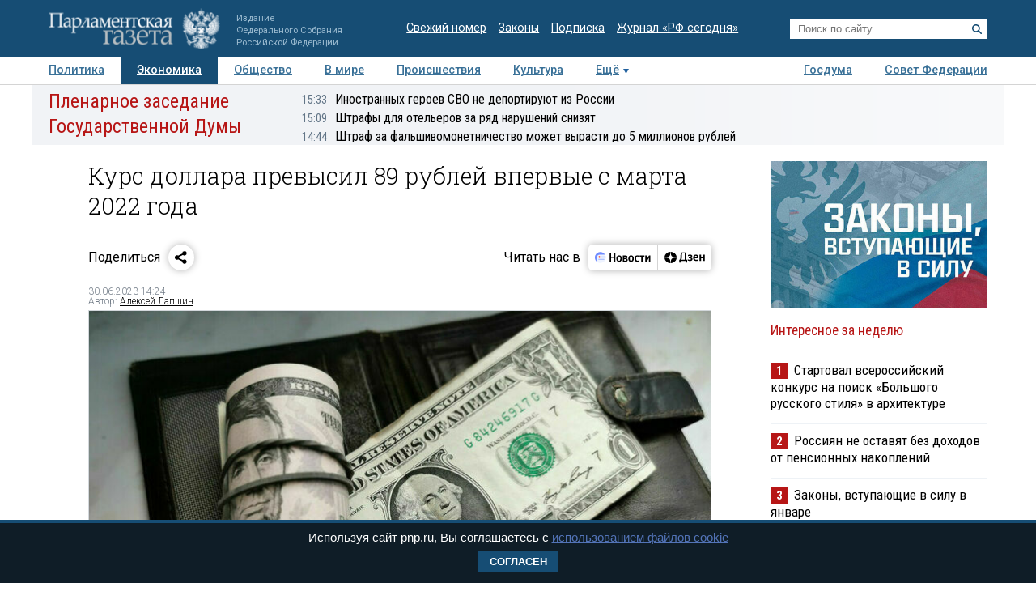

--- FILE ---
content_type: application/javascript
request_url: https://smi2.ru/counter/settings?payload=COTLAhjeh4aFvjM6JGRlNzM1NTMyLWY4OWMtNDk0Ny1hNzBkLTI5ZDAwNjE1NDQ3ZA&cb=_callbacks____0mko12ij0
body_size: 1511
content:
_callbacks____0mko12ij0("[base64]");